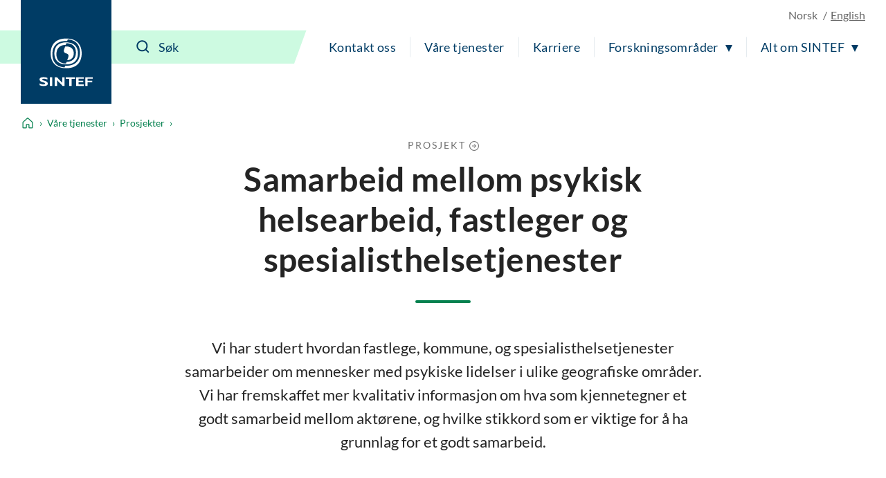

--- FILE ---
content_type: image/svg+xml
request_url: https://www.sintef.no/UI/icons/legacy/e614.svg
body_size: -268
content:
<svg fill="none" xmlns="http://www.w3.org/2000/svg" id="e614" data-name="calendar" viewBox="0 0 32 32">
  <path fill="currentColor" d="M10.137 25.15h2.238v-11.125h-1.825c0 0.1-0.031 0.244-0.081 0.444-0.094 0.331-0.238 0.6-0.431 0.8-0.275 0.294-0.631 0.488-1.069 0.581-0.275 0.063-0.756 0.106-1.444 0.137v1.487h2.612v7.675zM19.988 25.15h2.137v-2.394h1.256v-1.712h-1.256v-6.95h-2.456l-4.088 6.75v1.913h4.4v2.394zM17.212 21.044l2.775-4.787v4.788h-2.775zM9.025 8.969c0.644 0 1.162-0.519 1.162-1.162v-4.188c0-0.644-0.519-1.163-1.162-1.163s-1.162 0.519-1.162 1.163v4.188c0 0.637 0.525 1.162 1.162 1.162zM23.031 8.969c0.644 0 1.163-0.519 1.163-1.162v-4.188c0-0.644-0.519-1.163-1.163-1.163s-1.163 0.519-1.163 1.163v4.188c0 0.637 0.519 1.162 1.163 1.162zM24.575 4.625v1.231c0.481 0.425 0.788 1.050 0.788 1.75 0 1.288-1.044 2.337-2.337 2.337-1.288 0-2.337-1.044-2.337-2.338 0-0.694 0.306-1.319 0.788-1.75v-1.231h-10.9v1.231c0.481 0.425 0.787 1.050 0.787 1.75 0 1.287-1.044 2.338-2.338 2.338-1.287 0-2.338-1.044-2.338-2.338 0-0.694 0.306-1.319 0.787-1.75v-1.231h-5.2v24.85h27.294v-24.85h-4.994zM27.075 26.988h-22.306v-15.525h22.306v15.525z"></path>
</svg>